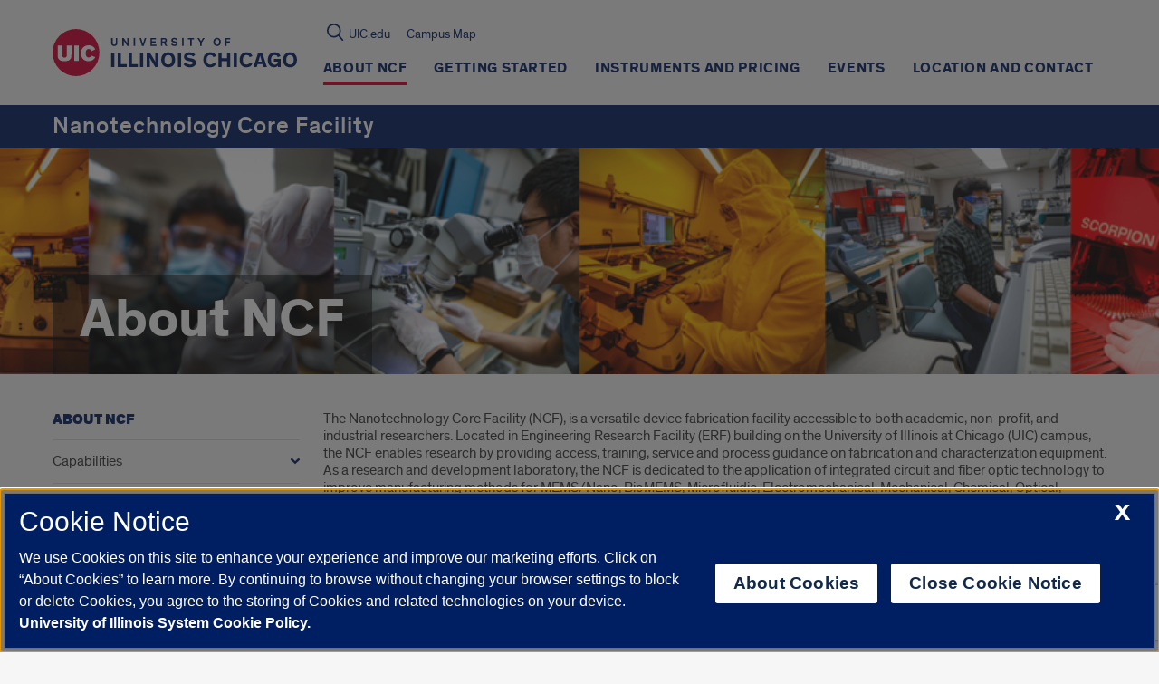

--- FILE ---
content_type: text/html; charset=utf-8
request_url: https://www.google.com/recaptcha/api2/anchor?ar=1&k=6Ld7rNEnAAAAAHR6r0ylgHXH-J-KozxjMzNGVsr4&co=aHR0cHM6Ly9uY2YudWljLmVkdTo0NDM.&hl=en&v=N67nZn4AqZkNcbeMu4prBgzg&size=invisible&anchor-ms=20000&execute-ms=30000&cb=fvvp7u8geble
body_size: 48726
content:
<!DOCTYPE HTML><html dir="ltr" lang="en"><head><meta http-equiv="Content-Type" content="text/html; charset=UTF-8">
<meta http-equiv="X-UA-Compatible" content="IE=edge">
<title>reCAPTCHA</title>
<style type="text/css">
/* cyrillic-ext */
@font-face {
  font-family: 'Roboto';
  font-style: normal;
  font-weight: 400;
  font-stretch: 100%;
  src: url(//fonts.gstatic.com/s/roboto/v48/KFO7CnqEu92Fr1ME7kSn66aGLdTylUAMa3GUBHMdazTgWw.woff2) format('woff2');
  unicode-range: U+0460-052F, U+1C80-1C8A, U+20B4, U+2DE0-2DFF, U+A640-A69F, U+FE2E-FE2F;
}
/* cyrillic */
@font-face {
  font-family: 'Roboto';
  font-style: normal;
  font-weight: 400;
  font-stretch: 100%;
  src: url(//fonts.gstatic.com/s/roboto/v48/KFO7CnqEu92Fr1ME7kSn66aGLdTylUAMa3iUBHMdazTgWw.woff2) format('woff2');
  unicode-range: U+0301, U+0400-045F, U+0490-0491, U+04B0-04B1, U+2116;
}
/* greek-ext */
@font-face {
  font-family: 'Roboto';
  font-style: normal;
  font-weight: 400;
  font-stretch: 100%;
  src: url(//fonts.gstatic.com/s/roboto/v48/KFO7CnqEu92Fr1ME7kSn66aGLdTylUAMa3CUBHMdazTgWw.woff2) format('woff2');
  unicode-range: U+1F00-1FFF;
}
/* greek */
@font-face {
  font-family: 'Roboto';
  font-style: normal;
  font-weight: 400;
  font-stretch: 100%;
  src: url(//fonts.gstatic.com/s/roboto/v48/KFO7CnqEu92Fr1ME7kSn66aGLdTylUAMa3-UBHMdazTgWw.woff2) format('woff2');
  unicode-range: U+0370-0377, U+037A-037F, U+0384-038A, U+038C, U+038E-03A1, U+03A3-03FF;
}
/* math */
@font-face {
  font-family: 'Roboto';
  font-style: normal;
  font-weight: 400;
  font-stretch: 100%;
  src: url(//fonts.gstatic.com/s/roboto/v48/KFO7CnqEu92Fr1ME7kSn66aGLdTylUAMawCUBHMdazTgWw.woff2) format('woff2');
  unicode-range: U+0302-0303, U+0305, U+0307-0308, U+0310, U+0312, U+0315, U+031A, U+0326-0327, U+032C, U+032F-0330, U+0332-0333, U+0338, U+033A, U+0346, U+034D, U+0391-03A1, U+03A3-03A9, U+03B1-03C9, U+03D1, U+03D5-03D6, U+03F0-03F1, U+03F4-03F5, U+2016-2017, U+2034-2038, U+203C, U+2040, U+2043, U+2047, U+2050, U+2057, U+205F, U+2070-2071, U+2074-208E, U+2090-209C, U+20D0-20DC, U+20E1, U+20E5-20EF, U+2100-2112, U+2114-2115, U+2117-2121, U+2123-214F, U+2190, U+2192, U+2194-21AE, U+21B0-21E5, U+21F1-21F2, U+21F4-2211, U+2213-2214, U+2216-22FF, U+2308-230B, U+2310, U+2319, U+231C-2321, U+2336-237A, U+237C, U+2395, U+239B-23B7, U+23D0, U+23DC-23E1, U+2474-2475, U+25AF, U+25B3, U+25B7, U+25BD, U+25C1, U+25CA, U+25CC, U+25FB, U+266D-266F, U+27C0-27FF, U+2900-2AFF, U+2B0E-2B11, U+2B30-2B4C, U+2BFE, U+3030, U+FF5B, U+FF5D, U+1D400-1D7FF, U+1EE00-1EEFF;
}
/* symbols */
@font-face {
  font-family: 'Roboto';
  font-style: normal;
  font-weight: 400;
  font-stretch: 100%;
  src: url(//fonts.gstatic.com/s/roboto/v48/KFO7CnqEu92Fr1ME7kSn66aGLdTylUAMaxKUBHMdazTgWw.woff2) format('woff2');
  unicode-range: U+0001-000C, U+000E-001F, U+007F-009F, U+20DD-20E0, U+20E2-20E4, U+2150-218F, U+2190, U+2192, U+2194-2199, U+21AF, U+21E6-21F0, U+21F3, U+2218-2219, U+2299, U+22C4-22C6, U+2300-243F, U+2440-244A, U+2460-24FF, U+25A0-27BF, U+2800-28FF, U+2921-2922, U+2981, U+29BF, U+29EB, U+2B00-2BFF, U+4DC0-4DFF, U+FFF9-FFFB, U+10140-1018E, U+10190-1019C, U+101A0, U+101D0-101FD, U+102E0-102FB, U+10E60-10E7E, U+1D2C0-1D2D3, U+1D2E0-1D37F, U+1F000-1F0FF, U+1F100-1F1AD, U+1F1E6-1F1FF, U+1F30D-1F30F, U+1F315, U+1F31C, U+1F31E, U+1F320-1F32C, U+1F336, U+1F378, U+1F37D, U+1F382, U+1F393-1F39F, U+1F3A7-1F3A8, U+1F3AC-1F3AF, U+1F3C2, U+1F3C4-1F3C6, U+1F3CA-1F3CE, U+1F3D4-1F3E0, U+1F3ED, U+1F3F1-1F3F3, U+1F3F5-1F3F7, U+1F408, U+1F415, U+1F41F, U+1F426, U+1F43F, U+1F441-1F442, U+1F444, U+1F446-1F449, U+1F44C-1F44E, U+1F453, U+1F46A, U+1F47D, U+1F4A3, U+1F4B0, U+1F4B3, U+1F4B9, U+1F4BB, U+1F4BF, U+1F4C8-1F4CB, U+1F4D6, U+1F4DA, U+1F4DF, U+1F4E3-1F4E6, U+1F4EA-1F4ED, U+1F4F7, U+1F4F9-1F4FB, U+1F4FD-1F4FE, U+1F503, U+1F507-1F50B, U+1F50D, U+1F512-1F513, U+1F53E-1F54A, U+1F54F-1F5FA, U+1F610, U+1F650-1F67F, U+1F687, U+1F68D, U+1F691, U+1F694, U+1F698, U+1F6AD, U+1F6B2, U+1F6B9-1F6BA, U+1F6BC, U+1F6C6-1F6CF, U+1F6D3-1F6D7, U+1F6E0-1F6EA, U+1F6F0-1F6F3, U+1F6F7-1F6FC, U+1F700-1F7FF, U+1F800-1F80B, U+1F810-1F847, U+1F850-1F859, U+1F860-1F887, U+1F890-1F8AD, U+1F8B0-1F8BB, U+1F8C0-1F8C1, U+1F900-1F90B, U+1F93B, U+1F946, U+1F984, U+1F996, U+1F9E9, U+1FA00-1FA6F, U+1FA70-1FA7C, U+1FA80-1FA89, U+1FA8F-1FAC6, U+1FACE-1FADC, U+1FADF-1FAE9, U+1FAF0-1FAF8, U+1FB00-1FBFF;
}
/* vietnamese */
@font-face {
  font-family: 'Roboto';
  font-style: normal;
  font-weight: 400;
  font-stretch: 100%;
  src: url(//fonts.gstatic.com/s/roboto/v48/KFO7CnqEu92Fr1ME7kSn66aGLdTylUAMa3OUBHMdazTgWw.woff2) format('woff2');
  unicode-range: U+0102-0103, U+0110-0111, U+0128-0129, U+0168-0169, U+01A0-01A1, U+01AF-01B0, U+0300-0301, U+0303-0304, U+0308-0309, U+0323, U+0329, U+1EA0-1EF9, U+20AB;
}
/* latin-ext */
@font-face {
  font-family: 'Roboto';
  font-style: normal;
  font-weight: 400;
  font-stretch: 100%;
  src: url(//fonts.gstatic.com/s/roboto/v48/KFO7CnqEu92Fr1ME7kSn66aGLdTylUAMa3KUBHMdazTgWw.woff2) format('woff2');
  unicode-range: U+0100-02BA, U+02BD-02C5, U+02C7-02CC, U+02CE-02D7, U+02DD-02FF, U+0304, U+0308, U+0329, U+1D00-1DBF, U+1E00-1E9F, U+1EF2-1EFF, U+2020, U+20A0-20AB, U+20AD-20C0, U+2113, U+2C60-2C7F, U+A720-A7FF;
}
/* latin */
@font-face {
  font-family: 'Roboto';
  font-style: normal;
  font-weight: 400;
  font-stretch: 100%;
  src: url(//fonts.gstatic.com/s/roboto/v48/KFO7CnqEu92Fr1ME7kSn66aGLdTylUAMa3yUBHMdazQ.woff2) format('woff2');
  unicode-range: U+0000-00FF, U+0131, U+0152-0153, U+02BB-02BC, U+02C6, U+02DA, U+02DC, U+0304, U+0308, U+0329, U+2000-206F, U+20AC, U+2122, U+2191, U+2193, U+2212, U+2215, U+FEFF, U+FFFD;
}
/* cyrillic-ext */
@font-face {
  font-family: 'Roboto';
  font-style: normal;
  font-weight: 500;
  font-stretch: 100%;
  src: url(//fonts.gstatic.com/s/roboto/v48/KFO7CnqEu92Fr1ME7kSn66aGLdTylUAMa3GUBHMdazTgWw.woff2) format('woff2');
  unicode-range: U+0460-052F, U+1C80-1C8A, U+20B4, U+2DE0-2DFF, U+A640-A69F, U+FE2E-FE2F;
}
/* cyrillic */
@font-face {
  font-family: 'Roboto';
  font-style: normal;
  font-weight: 500;
  font-stretch: 100%;
  src: url(//fonts.gstatic.com/s/roboto/v48/KFO7CnqEu92Fr1ME7kSn66aGLdTylUAMa3iUBHMdazTgWw.woff2) format('woff2');
  unicode-range: U+0301, U+0400-045F, U+0490-0491, U+04B0-04B1, U+2116;
}
/* greek-ext */
@font-face {
  font-family: 'Roboto';
  font-style: normal;
  font-weight: 500;
  font-stretch: 100%;
  src: url(//fonts.gstatic.com/s/roboto/v48/KFO7CnqEu92Fr1ME7kSn66aGLdTylUAMa3CUBHMdazTgWw.woff2) format('woff2');
  unicode-range: U+1F00-1FFF;
}
/* greek */
@font-face {
  font-family: 'Roboto';
  font-style: normal;
  font-weight: 500;
  font-stretch: 100%;
  src: url(//fonts.gstatic.com/s/roboto/v48/KFO7CnqEu92Fr1ME7kSn66aGLdTylUAMa3-UBHMdazTgWw.woff2) format('woff2');
  unicode-range: U+0370-0377, U+037A-037F, U+0384-038A, U+038C, U+038E-03A1, U+03A3-03FF;
}
/* math */
@font-face {
  font-family: 'Roboto';
  font-style: normal;
  font-weight: 500;
  font-stretch: 100%;
  src: url(//fonts.gstatic.com/s/roboto/v48/KFO7CnqEu92Fr1ME7kSn66aGLdTylUAMawCUBHMdazTgWw.woff2) format('woff2');
  unicode-range: U+0302-0303, U+0305, U+0307-0308, U+0310, U+0312, U+0315, U+031A, U+0326-0327, U+032C, U+032F-0330, U+0332-0333, U+0338, U+033A, U+0346, U+034D, U+0391-03A1, U+03A3-03A9, U+03B1-03C9, U+03D1, U+03D5-03D6, U+03F0-03F1, U+03F4-03F5, U+2016-2017, U+2034-2038, U+203C, U+2040, U+2043, U+2047, U+2050, U+2057, U+205F, U+2070-2071, U+2074-208E, U+2090-209C, U+20D0-20DC, U+20E1, U+20E5-20EF, U+2100-2112, U+2114-2115, U+2117-2121, U+2123-214F, U+2190, U+2192, U+2194-21AE, U+21B0-21E5, U+21F1-21F2, U+21F4-2211, U+2213-2214, U+2216-22FF, U+2308-230B, U+2310, U+2319, U+231C-2321, U+2336-237A, U+237C, U+2395, U+239B-23B7, U+23D0, U+23DC-23E1, U+2474-2475, U+25AF, U+25B3, U+25B7, U+25BD, U+25C1, U+25CA, U+25CC, U+25FB, U+266D-266F, U+27C0-27FF, U+2900-2AFF, U+2B0E-2B11, U+2B30-2B4C, U+2BFE, U+3030, U+FF5B, U+FF5D, U+1D400-1D7FF, U+1EE00-1EEFF;
}
/* symbols */
@font-face {
  font-family: 'Roboto';
  font-style: normal;
  font-weight: 500;
  font-stretch: 100%;
  src: url(//fonts.gstatic.com/s/roboto/v48/KFO7CnqEu92Fr1ME7kSn66aGLdTylUAMaxKUBHMdazTgWw.woff2) format('woff2');
  unicode-range: U+0001-000C, U+000E-001F, U+007F-009F, U+20DD-20E0, U+20E2-20E4, U+2150-218F, U+2190, U+2192, U+2194-2199, U+21AF, U+21E6-21F0, U+21F3, U+2218-2219, U+2299, U+22C4-22C6, U+2300-243F, U+2440-244A, U+2460-24FF, U+25A0-27BF, U+2800-28FF, U+2921-2922, U+2981, U+29BF, U+29EB, U+2B00-2BFF, U+4DC0-4DFF, U+FFF9-FFFB, U+10140-1018E, U+10190-1019C, U+101A0, U+101D0-101FD, U+102E0-102FB, U+10E60-10E7E, U+1D2C0-1D2D3, U+1D2E0-1D37F, U+1F000-1F0FF, U+1F100-1F1AD, U+1F1E6-1F1FF, U+1F30D-1F30F, U+1F315, U+1F31C, U+1F31E, U+1F320-1F32C, U+1F336, U+1F378, U+1F37D, U+1F382, U+1F393-1F39F, U+1F3A7-1F3A8, U+1F3AC-1F3AF, U+1F3C2, U+1F3C4-1F3C6, U+1F3CA-1F3CE, U+1F3D4-1F3E0, U+1F3ED, U+1F3F1-1F3F3, U+1F3F5-1F3F7, U+1F408, U+1F415, U+1F41F, U+1F426, U+1F43F, U+1F441-1F442, U+1F444, U+1F446-1F449, U+1F44C-1F44E, U+1F453, U+1F46A, U+1F47D, U+1F4A3, U+1F4B0, U+1F4B3, U+1F4B9, U+1F4BB, U+1F4BF, U+1F4C8-1F4CB, U+1F4D6, U+1F4DA, U+1F4DF, U+1F4E3-1F4E6, U+1F4EA-1F4ED, U+1F4F7, U+1F4F9-1F4FB, U+1F4FD-1F4FE, U+1F503, U+1F507-1F50B, U+1F50D, U+1F512-1F513, U+1F53E-1F54A, U+1F54F-1F5FA, U+1F610, U+1F650-1F67F, U+1F687, U+1F68D, U+1F691, U+1F694, U+1F698, U+1F6AD, U+1F6B2, U+1F6B9-1F6BA, U+1F6BC, U+1F6C6-1F6CF, U+1F6D3-1F6D7, U+1F6E0-1F6EA, U+1F6F0-1F6F3, U+1F6F7-1F6FC, U+1F700-1F7FF, U+1F800-1F80B, U+1F810-1F847, U+1F850-1F859, U+1F860-1F887, U+1F890-1F8AD, U+1F8B0-1F8BB, U+1F8C0-1F8C1, U+1F900-1F90B, U+1F93B, U+1F946, U+1F984, U+1F996, U+1F9E9, U+1FA00-1FA6F, U+1FA70-1FA7C, U+1FA80-1FA89, U+1FA8F-1FAC6, U+1FACE-1FADC, U+1FADF-1FAE9, U+1FAF0-1FAF8, U+1FB00-1FBFF;
}
/* vietnamese */
@font-face {
  font-family: 'Roboto';
  font-style: normal;
  font-weight: 500;
  font-stretch: 100%;
  src: url(//fonts.gstatic.com/s/roboto/v48/KFO7CnqEu92Fr1ME7kSn66aGLdTylUAMa3OUBHMdazTgWw.woff2) format('woff2');
  unicode-range: U+0102-0103, U+0110-0111, U+0128-0129, U+0168-0169, U+01A0-01A1, U+01AF-01B0, U+0300-0301, U+0303-0304, U+0308-0309, U+0323, U+0329, U+1EA0-1EF9, U+20AB;
}
/* latin-ext */
@font-face {
  font-family: 'Roboto';
  font-style: normal;
  font-weight: 500;
  font-stretch: 100%;
  src: url(//fonts.gstatic.com/s/roboto/v48/KFO7CnqEu92Fr1ME7kSn66aGLdTylUAMa3KUBHMdazTgWw.woff2) format('woff2');
  unicode-range: U+0100-02BA, U+02BD-02C5, U+02C7-02CC, U+02CE-02D7, U+02DD-02FF, U+0304, U+0308, U+0329, U+1D00-1DBF, U+1E00-1E9F, U+1EF2-1EFF, U+2020, U+20A0-20AB, U+20AD-20C0, U+2113, U+2C60-2C7F, U+A720-A7FF;
}
/* latin */
@font-face {
  font-family: 'Roboto';
  font-style: normal;
  font-weight: 500;
  font-stretch: 100%;
  src: url(//fonts.gstatic.com/s/roboto/v48/KFO7CnqEu92Fr1ME7kSn66aGLdTylUAMa3yUBHMdazQ.woff2) format('woff2');
  unicode-range: U+0000-00FF, U+0131, U+0152-0153, U+02BB-02BC, U+02C6, U+02DA, U+02DC, U+0304, U+0308, U+0329, U+2000-206F, U+20AC, U+2122, U+2191, U+2193, U+2212, U+2215, U+FEFF, U+FFFD;
}
/* cyrillic-ext */
@font-face {
  font-family: 'Roboto';
  font-style: normal;
  font-weight: 900;
  font-stretch: 100%;
  src: url(//fonts.gstatic.com/s/roboto/v48/KFO7CnqEu92Fr1ME7kSn66aGLdTylUAMa3GUBHMdazTgWw.woff2) format('woff2');
  unicode-range: U+0460-052F, U+1C80-1C8A, U+20B4, U+2DE0-2DFF, U+A640-A69F, U+FE2E-FE2F;
}
/* cyrillic */
@font-face {
  font-family: 'Roboto';
  font-style: normal;
  font-weight: 900;
  font-stretch: 100%;
  src: url(//fonts.gstatic.com/s/roboto/v48/KFO7CnqEu92Fr1ME7kSn66aGLdTylUAMa3iUBHMdazTgWw.woff2) format('woff2');
  unicode-range: U+0301, U+0400-045F, U+0490-0491, U+04B0-04B1, U+2116;
}
/* greek-ext */
@font-face {
  font-family: 'Roboto';
  font-style: normal;
  font-weight: 900;
  font-stretch: 100%;
  src: url(//fonts.gstatic.com/s/roboto/v48/KFO7CnqEu92Fr1ME7kSn66aGLdTylUAMa3CUBHMdazTgWw.woff2) format('woff2');
  unicode-range: U+1F00-1FFF;
}
/* greek */
@font-face {
  font-family: 'Roboto';
  font-style: normal;
  font-weight: 900;
  font-stretch: 100%;
  src: url(//fonts.gstatic.com/s/roboto/v48/KFO7CnqEu92Fr1ME7kSn66aGLdTylUAMa3-UBHMdazTgWw.woff2) format('woff2');
  unicode-range: U+0370-0377, U+037A-037F, U+0384-038A, U+038C, U+038E-03A1, U+03A3-03FF;
}
/* math */
@font-face {
  font-family: 'Roboto';
  font-style: normal;
  font-weight: 900;
  font-stretch: 100%;
  src: url(//fonts.gstatic.com/s/roboto/v48/KFO7CnqEu92Fr1ME7kSn66aGLdTylUAMawCUBHMdazTgWw.woff2) format('woff2');
  unicode-range: U+0302-0303, U+0305, U+0307-0308, U+0310, U+0312, U+0315, U+031A, U+0326-0327, U+032C, U+032F-0330, U+0332-0333, U+0338, U+033A, U+0346, U+034D, U+0391-03A1, U+03A3-03A9, U+03B1-03C9, U+03D1, U+03D5-03D6, U+03F0-03F1, U+03F4-03F5, U+2016-2017, U+2034-2038, U+203C, U+2040, U+2043, U+2047, U+2050, U+2057, U+205F, U+2070-2071, U+2074-208E, U+2090-209C, U+20D0-20DC, U+20E1, U+20E5-20EF, U+2100-2112, U+2114-2115, U+2117-2121, U+2123-214F, U+2190, U+2192, U+2194-21AE, U+21B0-21E5, U+21F1-21F2, U+21F4-2211, U+2213-2214, U+2216-22FF, U+2308-230B, U+2310, U+2319, U+231C-2321, U+2336-237A, U+237C, U+2395, U+239B-23B7, U+23D0, U+23DC-23E1, U+2474-2475, U+25AF, U+25B3, U+25B7, U+25BD, U+25C1, U+25CA, U+25CC, U+25FB, U+266D-266F, U+27C0-27FF, U+2900-2AFF, U+2B0E-2B11, U+2B30-2B4C, U+2BFE, U+3030, U+FF5B, U+FF5D, U+1D400-1D7FF, U+1EE00-1EEFF;
}
/* symbols */
@font-face {
  font-family: 'Roboto';
  font-style: normal;
  font-weight: 900;
  font-stretch: 100%;
  src: url(//fonts.gstatic.com/s/roboto/v48/KFO7CnqEu92Fr1ME7kSn66aGLdTylUAMaxKUBHMdazTgWw.woff2) format('woff2');
  unicode-range: U+0001-000C, U+000E-001F, U+007F-009F, U+20DD-20E0, U+20E2-20E4, U+2150-218F, U+2190, U+2192, U+2194-2199, U+21AF, U+21E6-21F0, U+21F3, U+2218-2219, U+2299, U+22C4-22C6, U+2300-243F, U+2440-244A, U+2460-24FF, U+25A0-27BF, U+2800-28FF, U+2921-2922, U+2981, U+29BF, U+29EB, U+2B00-2BFF, U+4DC0-4DFF, U+FFF9-FFFB, U+10140-1018E, U+10190-1019C, U+101A0, U+101D0-101FD, U+102E0-102FB, U+10E60-10E7E, U+1D2C0-1D2D3, U+1D2E0-1D37F, U+1F000-1F0FF, U+1F100-1F1AD, U+1F1E6-1F1FF, U+1F30D-1F30F, U+1F315, U+1F31C, U+1F31E, U+1F320-1F32C, U+1F336, U+1F378, U+1F37D, U+1F382, U+1F393-1F39F, U+1F3A7-1F3A8, U+1F3AC-1F3AF, U+1F3C2, U+1F3C4-1F3C6, U+1F3CA-1F3CE, U+1F3D4-1F3E0, U+1F3ED, U+1F3F1-1F3F3, U+1F3F5-1F3F7, U+1F408, U+1F415, U+1F41F, U+1F426, U+1F43F, U+1F441-1F442, U+1F444, U+1F446-1F449, U+1F44C-1F44E, U+1F453, U+1F46A, U+1F47D, U+1F4A3, U+1F4B0, U+1F4B3, U+1F4B9, U+1F4BB, U+1F4BF, U+1F4C8-1F4CB, U+1F4D6, U+1F4DA, U+1F4DF, U+1F4E3-1F4E6, U+1F4EA-1F4ED, U+1F4F7, U+1F4F9-1F4FB, U+1F4FD-1F4FE, U+1F503, U+1F507-1F50B, U+1F50D, U+1F512-1F513, U+1F53E-1F54A, U+1F54F-1F5FA, U+1F610, U+1F650-1F67F, U+1F687, U+1F68D, U+1F691, U+1F694, U+1F698, U+1F6AD, U+1F6B2, U+1F6B9-1F6BA, U+1F6BC, U+1F6C6-1F6CF, U+1F6D3-1F6D7, U+1F6E0-1F6EA, U+1F6F0-1F6F3, U+1F6F7-1F6FC, U+1F700-1F7FF, U+1F800-1F80B, U+1F810-1F847, U+1F850-1F859, U+1F860-1F887, U+1F890-1F8AD, U+1F8B0-1F8BB, U+1F8C0-1F8C1, U+1F900-1F90B, U+1F93B, U+1F946, U+1F984, U+1F996, U+1F9E9, U+1FA00-1FA6F, U+1FA70-1FA7C, U+1FA80-1FA89, U+1FA8F-1FAC6, U+1FACE-1FADC, U+1FADF-1FAE9, U+1FAF0-1FAF8, U+1FB00-1FBFF;
}
/* vietnamese */
@font-face {
  font-family: 'Roboto';
  font-style: normal;
  font-weight: 900;
  font-stretch: 100%;
  src: url(//fonts.gstatic.com/s/roboto/v48/KFO7CnqEu92Fr1ME7kSn66aGLdTylUAMa3OUBHMdazTgWw.woff2) format('woff2');
  unicode-range: U+0102-0103, U+0110-0111, U+0128-0129, U+0168-0169, U+01A0-01A1, U+01AF-01B0, U+0300-0301, U+0303-0304, U+0308-0309, U+0323, U+0329, U+1EA0-1EF9, U+20AB;
}
/* latin-ext */
@font-face {
  font-family: 'Roboto';
  font-style: normal;
  font-weight: 900;
  font-stretch: 100%;
  src: url(//fonts.gstatic.com/s/roboto/v48/KFO7CnqEu92Fr1ME7kSn66aGLdTylUAMa3KUBHMdazTgWw.woff2) format('woff2');
  unicode-range: U+0100-02BA, U+02BD-02C5, U+02C7-02CC, U+02CE-02D7, U+02DD-02FF, U+0304, U+0308, U+0329, U+1D00-1DBF, U+1E00-1E9F, U+1EF2-1EFF, U+2020, U+20A0-20AB, U+20AD-20C0, U+2113, U+2C60-2C7F, U+A720-A7FF;
}
/* latin */
@font-face {
  font-family: 'Roboto';
  font-style: normal;
  font-weight: 900;
  font-stretch: 100%;
  src: url(//fonts.gstatic.com/s/roboto/v48/KFO7CnqEu92Fr1ME7kSn66aGLdTylUAMa3yUBHMdazQ.woff2) format('woff2');
  unicode-range: U+0000-00FF, U+0131, U+0152-0153, U+02BB-02BC, U+02C6, U+02DA, U+02DC, U+0304, U+0308, U+0329, U+2000-206F, U+20AC, U+2122, U+2191, U+2193, U+2212, U+2215, U+FEFF, U+FFFD;
}

</style>
<link rel="stylesheet" type="text/css" href="https://www.gstatic.com/recaptcha/releases/N67nZn4AqZkNcbeMu4prBgzg/styles__ltr.css">
<script nonce="PTewwHPx-S5r8KGfPXOFPg" type="text/javascript">window['__recaptcha_api'] = 'https://www.google.com/recaptcha/api2/';</script>
<script type="text/javascript" src="https://www.gstatic.com/recaptcha/releases/N67nZn4AqZkNcbeMu4prBgzg/recaptcha__en.js" nonce="PTewwHPx-S5r8KGfPXOFPg">
      
    </script></head>
<body><div id="rc-anchor-alert" class="rc-anchor-alert"></div>
<input type="hidden" id="recaptcha-token" value="[base64]">
<script type="text/javascript" nonce="PTewwHPx-S5r8KGfPXOFPg">
      recaptcha.anchor.Main.init("[\x22ainput\x22,[\x22bgdata\x22,\x22\x22,\[base64]/[base64]/[base64]/ZyhXLGgpOnEoW04sMjEsbF0sVywwKSxoKSxmYWxzZSxmYWxzZSl9Y2F0Y2goayl7RygzNTgsVyk/[base64]/[base64]/[base64]/[base64]/[base64]/[base64]/[base64]/bmV3IEJbT10oRFswXSk6dz09Mj9uZXcgQltPXShEWzBdLERbMV0pOnc9PTM/bmV3IEJbT10oRFswXSxEWzFdLERbMl0pOnc9PTQ/[base64]/[base64]/[base64]/[base64]/[base64]\\u003d\x22,\[base64]\\u003d\x22,\[base64]/DpS/DumE/wobDmEdyw5tSwpnCinvDniF9FWjDhcOwWG7DrXcdw43DkSzCmcOTW8K9LQpzw5rDgkLCnF9AwrfCnsO/NsODBsO3wpbDr8OWUlFNFnjCt8OnPB/Dq8KRKMKUS8KaaAnCuFBKwqbDgC/CpkrDojQ+wqfDk8KUwrTDll5YYMO2w6wvICgfwottw4g0D8ONw703woM3FG9xwrdHesKQw6DDnMODw6YjKMOKw7vDhMOkwqotKSvCs8KrdcKhcj/[base64]/Cu310OH7CucKUekByw6LCpMKdeFFgaMKFUGHDpcKYXGvDl8Knw6x1FU1HHsOyF8KNHClpL1bDoVTCgioow6/DkMKBwpR8Sw7CjkZCGsKsw77CrzzCkFLCmsKJU8KGwqoRO8K5J3xow5h/DsOKKQNqwpXDhXQ+WVxGw7/Dnlw+wowEw7MAdGUmTsKvw59Zw51iWcKtw4YRPsKDHMKzDS7DsMOSbTdSw6nCj8OjYA8xIyzDucOnw7R7BRIBw4oeworDgMK/e8OZw7Urw4XDqknDl8KnwqbDt8OhVMO+ZMOjw4zDv8KjVsK1VcKSwrTDjA/[base64]/[base64]/w5MDJsO1wpMURRfDo34BRy4IeMKzwo3CnRE7eXIpwobCk8KFaMOSwq7DjVvDskPDu8KVwpIsbw11w5U4CsKiOcO3w5HDq2AzX8OpwpNiccOKwoTDjDPDrVjCq1QeQ8O3w6kzwpkCwrN8Rm/CgsOYYFEXOcK0fkcqwoAjGm7Cv8K2w64YUMKUwqdjwrPDscKAw7ABw5XCkRLCoMOZwoQFw6LDusKJwrZpwp86dsK7YsKqPjQIwrvDu8OIwqfDng/DtkM0wpLDhj4YL8ObGGM6w5EAwpdEEgrDvFBUw7Z/w6PCi8KPwpPCpHZyDsKPw7HCv8OeKsOhMMKow7EXwr7CkcOFacOUPcOeasKYLBPCtBlMw47DvMKuwqTDuwHCmcOYw4NJFVTDiGpyw71ROEDCoQzDpcO/[base64]/[base64]/aMKmacOTLsOQQnlrP17DmRvCusO2YsO8IMOsw6/[base64]/Cs8OZw4UnNcKOO0J0Ex9yKsOKKcKyacOeBWXCpxnDjsOaw49+azbDj8OPw7XDuCNeVcOgwqphw7Yaw5E5w6HDjnQpQR3Duk/DrMOaY8OXwoRqwqTDrsO3w5bDt8OyEVtAFHTDl3QIwr/[base64]/[base64]/CqBxgNU4PNMKcdMKBY2JCw7zCt1tDw7LCow9ZJ8KKVSDDpsOfwqIqwq1+wo4Bw43CmsKqwqPDuVXCnU9/wq99ZsOLCUTDvcO4YcKoITLDjiUNw6nCjUzCnMO8w6jCgl1ZXCrCmsKrw6ZDV8KUwoVjwpbDsBrDvhURw4g1w6ggwonDqnQhw7BVFMOTdi9uCS7DgsK0OSbCmsOiw6NmwrEjwq7CsMOQw6hoasKOw6Y4dBnDgcKaw5Afwrskb8O2wplmPcKBw4/Dn3vCiGjDtsOKwpFTJCoAw7olV8KATiIYw4AxTcK1wq7Csz9taMKxHcKsJsKkF8OEESDDi2rClcKtZ8O+H0Jmw7t2IS3DkMKXwr4qYsKuPMK4w4nDnwPCvxfDuwVDEcKnOcKOw57DmnDCgiJkdDnDvR8bw6FDw5tKw4TCjE7DtsOtLmfDlsO/w6tsRMK1wo7DmETCu8KMwpkXw4R4e8KnJsOQFcOgZsOzNMO/c27CmmzCmMK/w4/[base64]/CmDbDi050wrHDtjgWITXCrkZJVjUIw6TDq8KTw4Rxw6nCq8OiUMOdFsKmFsKGJEZ5wp/CgmbDnhzCpyHChBzCj8KFDMO0RH8jC2NmFsO8wpAcw7JFAMKCw7bDhzEBBzRVw7vChTJXJ2DClgYAwoPCmDIvFMKhScK3wpDDhU1Swrgyw5LChcKhwoPCvgomwoFOw7c/wpnDvjpbw5QAWCsXwrMQK8OJw6HDiQcjw6V4BMOYwpDCoMOHwpHCp2pabXwFODnCmcKhVyXDrjlOJsOkP8OUwpVqwoPDpcO2H01xScKfe8KURMOvw6oVwrDDv8OVMcK3M8O2wo1vXWZpw5s6wpx1ejpVAV/CssKQX0/Dk8KjwpjCsg/[base64]/CjsOXwq9WK8OsH3vDrErDnl4OwoJKc8KocjZtw7FYw4fDnsOyw4J6WEsEw7Edb1vDmcKcdzAzZnhvbFB8bxJNwqdowqLDvBMVw6w9w4M8woMvw6VVw60iwrwow7/DmAzCozVjw5jDqUFDIh46YCc2woNybEErfzTCssKMwr7Ckn/[base64]/Dr8OdwqvCkHEewqRGwp/CgDrDt8KgRFptw79Sw61TITrDlcOzeQ7DkWgQw4UDwq0SX8O8FB8uw4rCtsK6L8Ktw5New5xdLDxHdGnDtFsrWcK1OgrChcO5fsKhClANN8KfFsKAw7/[base64]/ScOeAsOGBkzDpcKPGyxKw78CFMK6N8K0NFxOJ8OHw7TCkVJ9wpp6wr/CqnPDoiXCkzZVbVLCmsKRwqfCucKFNWfChsONEhc3GFQdw7nCs8KWZMK0JhrCisOPBSFLeCQHw6o5UMOTwoXDm8O/w5h+W8ONY2Uow43DnBV/[base64]/Cui3Di8OFwp3Dt31xw4/[base64]/CkiHDmsOnwpvCjh/DlnJVw6tlDcOgWcOBw6fDpiPCvB/DuAjDkxFyNlgOwrQowoLCmwYQX8OULMOVw6V3f3EuwrsDMlbDvzDCv8O5w5rDksKNwoYhwqNTw5J1XsOGwpApwoLDrsKhwoUFwrHCncK1RMK9U8OhGcKuFhg/w7Y3w7tgIcOxw5okZCnDqcKXEcOJbyfChcOCwq7ClQLDt8K2w6gKwqk7wp4xwobCszIiEcKmaxlzAMK4w6RrHh0nw4TCrjnCshBPw5LDmW3Ds3bCtG9Aw75/wozDhWIFMGTCinTCvsK3w7RRw7JrGcOpw7vDt2LDo8OxwoRGw7HDo8K9w7fCkyzDo8O2wqI0csK3dD3ClcKUwpphYD5Rw5oLEMOCwpzCvyHDsMOCw47DjQ/CosObKHHDh0XCkgTCmBZGFcKRaMKRYcOQU8KEw5BbTMKsfH5uwoINLsKBw5vDkioDBXlgdFdiw6fDmMKqw7ASd8OwGDsIbhBQccK2LXl3BBl7LyRQwpQwbcOrw4cxwrvCqcOxw7l5eQ5IPMKow6RiwqTDr8Owc8KhRcK/wpXDl8KbOVZfwqnCtcKMeMK/ZcKDwpvCoMOow7wzcU02XMOYezMtOVYvwrjCksKlTRZaF1YUEsKrwq1fw4ozw7MYwp0Kw6rCmU4IC8OjwqAhCsO/wr3DqicZw6PDg1LCn8KNQUTCn8OwVw1Dw4wrw7Uhw6hERsOuZMObOALCpMO7F8K4ZwAjUMOQwq4Sw6JVNsOhZmE0wprCkk4aB8KxNFPDv2TDm8Kuw67CuFJFfMK7H8O9JhPDtMO9MijCtMOCX3bClsKqRn3Dk8K7JQDCjDDDmBjDu0/DnWjCsAYvwqLCusOyRcKkw58Ewrt6w5zCjMOeFGd5ASh/wr/[base64]/CtDoWw47CgBomwprClX7Cn1ESw57CiMOVwpxOfQ/DssOKw6UjHcOXRsK+w6lSMMOAMhJ/[base64]/[base64]/CqmcUIMKawohbIsOvwopEwovDrU7DuGMpwpLDscKIw4/CgMO+V8OUwrbDscK+wrJXcsK4bSxzw4zClsKUwojCr3QFJCAhBsKVKD3ClsKjUgnDq8KYw5fDv8KEw6rCpcO4WcOQw73Co8Ovc8KUA8KFwqsLUU7Cj2kSc8KIw7PDmcOsdMOHVcOYwr0/Dh/CnhjDgxZFAQ59Xipre3MAwrcVw58MwqXCrMKTdMKDw77Dk3VAPksKc8KWSyLDj8Kxw4TDpcKla1PCl8OpIlrDmcKEDFbDpj4uwqrCoXd6wpbDgzRPCDzDqcOZVl8pbjV8wp3DoEBsIjAWw4RTEMO/wqMJEcKPw5wYw6cIfsOBwqrDmV0awr/DhE/Cg8OiUF3Do8KlVsOUR8K7wqjDu8KSJEAgw5nDjCRqHMKVwp4SbDfDqykCw41hBWNAw5jCgGhWwoPDgMOYTcKBwojCmibDiSI4wprDoBptfx54H1HDlTx/V8O/[base64]/[base64]/[base64]/wrfCpHF5wqdvaCRFwq82w4Vdw5XCkMKZQcKLWCs5w4k7DsO5wpPCm8OhWFvCtHwzw6czw5zDj8OgH23DhMOUfFvCqsKKwq/CqcOFw5zDr8KHdMOoD17ClcK9NcKhwoIWWxrCk8OAwo4mQ8KYw57ChgAJHMK9YcKiwozDscKOVSDDsMKyDMO9wrLDsk7CpETDgsOcL109wo/Dl8KMbiskwpxJwoEATcOhw7Nub8K/[base64]/PgrDucKyCMOOwocjKBIAE8OOw5N4eMKuwo3CoR3DpcK7bDHDvm7Di8KpCcK/w5jDosKNw6UBw5cjw5Qtw5AtwpPDn3Fqw7fDn8OXTXRUw4wLwps7w74nw65eIMKOwpnDogFgBcKfAMOOw47DjsK3Dw3Cp3PCp8OvMMK6UknCksOawpbDi8O+QkHDtFpKwowyw43CgQVTwooqGw/DiMKHCcOuwobCg2Uow7slfhfCoBDCljUfBMOCJT7DqBnDhRTDj8KlSsO7ah3DscOaWwUHcMKFV1TCs8KKasK+dsO8wollcCXDoMKfHcOAN8OAwq7Du8KuwrXDtWHCt08ZFMOBSE/DncKCwoIkwo/Ch8KeworCpSAew4EDw7vCkxnDoDlSRCFgKMKNw5/Dl8O9L8K3SMOOV8OoQCpzZTpMXMK4wptkHxXDkcK8wrXDpHglw63Dsg5jAsKZbXbDusKlw4nDj8OCVjBjDcKVcHrCrlAMw4LCmcORIMOQw5PDnCTCuxXCvWbDkwPChsKmw7zDusK7w74GwojDsmXClMKTGwZxw50AwqLDvMOww7/ClMOcwpM5w4PDscKmClPCvW/DiXJ4FsOrV8O9BH5WPBfDn1sgw6ptwprDtkhQwrYww45vXivDssKHwqnDssOiaMOgPsO6cWfDrnzChGvCqMKNblTCjcKHHR8FwoTCm0zCu8KqwpHDpBPCkWYNwo1ccsOoRXsaw50LEyXCnMKhw49/w7hpeQnDmWRgw5YMwrrDqy/DnMO2w4MCdDLDgnzChcKYFsKFw5hUw79fF8O8w7XCjg/DoTTDl8O6XMOfVFjDkDQoAMO1ZFNFw67DqcOaDR7CrsKbw4FGHxzDgcKrw5bDvcOWw7xMNFTCmSfCrMKLAi99OMOTBcOkw6/CkcKtXH95woMhw6LCuMOPU8KSf8K8w6gOfBjDlUwObMO9w6N/w4/[base64]/Cn8OKF1DDpi3DpMKkRSvDqMKncsOqw6TDqGXDsMOcw5bCkTRtw4otw7PCocO2wpPClDZ3fmXCi0DDqcKHecKSGBoeIgoEL8Kpwo1lw6bCviALwpRNwrxgGnJXw4I9BQfClEDDoT5kw6p3w77Dt8O4fcKDIlkRwprCqMKXBgIkw7s/w7IvJGfDrcOcwoYPY8OYw5rDqzIDasOgwozDphZIwqpSVsKcfGTDkXrCp8ODwoUAw5fCsMKMwp3Ck8KEKn7DosKYwpk9FsO9wpDDqVJ1w4ANHxl/wop8w5nCn8Koah5lwpVEwq7CnsOHA8OYw7pEw6EaW8KLwogowrvDjD9Sez1nwr1kw5/[base64]/DgyHDl8Kzw5zCigbCq8O+MwrCksKvHcKuFsK8w7nCpFfCjMOMw4XDrFvDr8ONwprDr8O7w5MQw6wLfMKuFwHCvMKzwqbCo1rDpMOZw4nDtAsmHsOYwq/DmwHCiyPCkcKYChTDl0XCkcKKWFnCoAc7AMOcwqLDvSYJLwPCkcKCw5UGcGhvwp/DrwfCkVlPUQZNw5PCo1o7QE0eNzTChwNuw4bDrg/CmQzDpsKWwr7DrE1gwoRiZMOWw47DncOvw5DDqW9Swqptw6vCnMOBL2Y5w5PDuMKqwoLCnxvCvcOYIjFlwqJ8fwAow4nChjM5w7hUw7BVRsKdXUk/wpB2N8OYw6gnMcKswpLDmcKHwpZQw7DCgsOMWMK0w5vDpMOAF8KcV8K2w7AgwpvDmRNgOXLDmzkjGjLDlMKywo/DtMOlw5vCh8OhwqPDvGJew5HCmMKSw53DumJLJcOQUA4kZWrDqR7DiGnClcKTZ8KmYyETU8OYw59sDcOTJsOqwrNNJsKVwpvDmMK0wqYuX00jZC4vwpTDkxdZNsKuR37CksOufFDDkA/CmsOhw7s6wqfDucOlwq0gQcKFw6k0wq3CtXnCmMO6woQTVMOOYhvDtcOARBpSwpZKX07Dh8KUw7bDsMKIwqgCf8KLPTwgw4YOwrA1w5/DjGADbsOVw7rDgcOMwrzCs8KuwonDmiETwpPCjMOCw793CsK6wq4lw5HDtHPCisK8wojCs0Axw7IfwrjCvQjDqMKUwqd5WMO+wpbDkMOYWF/CpCRHwo/CmmFrdcOCwo0fRkfDksKQWXjCr8OzVsKRJ8OXHcKyP3rCisONwrnCvMOlw7HCnihnw45ow4h3woYZbcKVwqN5YG/Dl8OASnPCjCUNHzQGFQLDh8Kyw6fClcKnwr7CjF7Chg5JOGzCnUhlTsKlw6LDqMKewpjDscOQWsKtHibCgsKOw6oswpV/BsObCcOBV8Klw6RNXwAScMKHW8Oxw7bCgWhGBCjDucOEIyNtWsKNIcObFCpICMKZwrhzw7pPNmfCkHALwp7DuzYAVjQew4rDucKKwpVOJFHDo8OSwoUUfDIKw4omw4prJcK/ZQLCv8OZwonCuxojFMOuwqI/wqkNcsOIEcODwrVnCF0YGcKMwrPCuDPCmz04woNfw5LCjcK0w41NAWTChW1Iw6wFwprDs8KleHsxwrHCgkwWBA0gwoLDnMKkS8O/w4zDrsKxwrXDmcKbwogVwq1ZHwlZS8OQwqvCogAvw6TCt8K7a8OGwpnDoMOVw5zCscOTwoPDgsO2wq7CnzvCj3TCscK0w5xJasO/woh2HXvDnS0yOA/CpsOGXMKJQcO5w5fDoQhpTsKaF3HDvMKSX8OMwqxowph/wpJmesKtwplTasOhAWhPwollwqbDji/DqhxtK3HDjG3DizsQw647wp3DlEhPwqzCmMKuwr8iVEbDjlfCsMOMNWrCicOowog1bMOYwrrDrmMlw7cpw6TDkMOPw6Ndw45xHkfDiBchw5chwpnDl8ObN2TCiHEQImzCjcOWwrMAw5PCnQDDvMOJw73CksKGKQIqwq9YwqAnEcO6fsK3w4/[base64]/I03DnClLRcKhC8KOwpXClCU1eS/DkcK7w7PDicKowrMbJwbCmTbCgEQZOFd5w5hdGMO1w47DkcKSwqrCp8Omw7jCn8K6M8KTw4wUDcKiJw81RUTDpcOhwoIhwqFCwohyacOmwqLCjAdgwpZ5QE93w6tXwrkWHsKBV8OAw57CkMOiw7JRw5LCrcO8wqnCrMObZx/[base64]/H3PCsy/CkFLCk05eayvDnRNrcD00wpE6w7YWbC7Dh8OEw5XDssOkOkp2wp5YAcOzw5Ipw4gDccKww6PDmRQyw7sQw7PDvCMww4lLwqLCsivDq3XDrcOIw6rDhsK/c8OZwo3Dlm4OwrY6wo9FwohMI8O1w4BAEQpOVCXDl2DDqsOrw4LDnkHDs8KvMHfDr8K/woDDlcOSw7rCkMOEwqUBwpJJwoZVXGdZw6k0woMIwo/DtTTCjVxNPgtIwpvDjG18w6nDvcOawozDuwU3MsK5w5Yrw5zCosO3bMOjNA/CsgfCu3TDqxIpw5pjwr/DiiFcT8OQdMK5WsKdw6NzE3lVPTPDhMOhT0YiwoLCgwXCo0TCs8O2esKww7Rywo5WwpMqw57CkADCgQZrRSEyRGDCphfDoy/[base64]/Dl8KQW2VrZsONw5llwoTCsEp8fMKKwqZIYxzCmiw5PEccWx/CisKnw7LCmyDCtcKxw4RCw54gw7xzD8OowrIsw5g8w6nDil1hBsKvw7k4w7Q5wrrCjlM8EVrCjcO3cw8bwo/CncOowq3DiXnDjcKub1MiMFAkw7wiwoTCuxLCknA/w6tHf0nCrcKhQsOpe8Kawp7DqMKqwoPCnyHCgGANw5vDi8KXwrlfVsK1LXjCpsOySFLDmW9Vw6h6wrc3LyHCkFtfw7rCksKawq9sw78Ow6HCgW1pY8KuwoZ/wo1aw7RjUwbCq27DjAt4w77CrsKMw6zCi38swqM2BEHDrEjClsKsJMKvwpbDpm/[base64]/[base64]/CjF3CnsO8w75dUABAAUTDjllDYDHDlR/DqSZuWcK5wqfDnkLCgQZEFMONw55vU8KIIjvDr8KhwqlVcsO7DhHCh8ODwovDusOOwqTClwTCpFM4TBwvw4XDtcO8J8KwbFd4PsOlw61dw5PCsMORwqXDocKfwp/[base64]/ZsOAwqHDj3vDjMKUah7CjzbCoHN5cMODw4cjw5PCvcKFw4ZEwrpZw6k+CkU8LH1TA1fCvsOmNcK6cBYVIMORwqI5XMOTwod9acKTXzlGwpJtJsOKwpTCuMOTchN1wrZUw7TCnzfCt8KqwoZCESbCgMKiw6zCqzVlL8KKwrLDsmrDk8Kcw70gw4tZPk/[base64]/Cg8OhwqBFw51FfwJhHC9PecK4wr84RU0wwpBeYcKDwrLDlMOpbDfDgcKZw691ISbClDYwwrY/wqsdNcK7wrvCiAs4f8OXw4cDwrbDrRfCssOkSsKjFcOqXlfDtxPDv8Okw5jCrEk1Z8Otwp/[base64]/[base64]/[base64]/[base64]/eizCpMOMbC9nwrEdwqItw5x+w6rCsUo5w6HCmT3DnsO/fEPCsAs7wo3CpwcKOFzCqBsvdcOJZkPCjXwqworDu8KkwoVCXVnClwIoPMK6NcOywovDmzrCh17DicO+RcKTw4jDhcOTw7F7FS3DncKIY8K9w4BxKsOZw5UewrjCp8KkOsKdw7kkw7M3T8OadmjCg8OAwpBrw7zDusKpw6vDu8OZDE/DpsKjPzHCnQ/DtFPCoMKwwqgceMOSC0MeFFREfUhuw7jDoAlbw47CsGTDgcOEwq0kwo/[base64]/Cs8KTU8O6w57DkC15w44Mw6IxwpRgw4pBw5k5wrgKwrPCrSjCjD7CqgHCg1prwpJ+X8KrwpdkNz4dHysJw71IwoAkwoLCnmJBasK5UsK0fMOYw7rDq0diFcO+wo/Do8K4wo7Ct8KNw5bCvV1hwpgYNijDisOIw7BcVsKST0Q2wqMZR8OoworCvmUIwq3CuGTDn8KHwq48PgjDq8Kwwoo7QhPDtMOEH8OKTsOkw5Y7w7YgdijCgsO+ZMOvEMOQHljCsXsWw5DCmsOgMX3DtmzChAcYwqjCmnZFB8O7P8ONwpjCn1svwpvDlk/DqCLChXvDr2zCkx3DrcK1wp0ld8KUdnnDmTrCncODRsKXcFfDpVjCgibDtDLCrsOLOgVFwrZew73DgcKmw7HDp03CtMO5w4PCocOVVQ/CtQLDj8OsHMK6XcKIcsK2Y8KRw47DncOZwohafV/DrAjCr8OFVcK1wqfCvcOwLVo7AcOkw41uSC4dwqlkHUHCpsOiJMKRwphIUMKhw6Yjw6bDk8KRw5HDpMOSwrjClsOQRF/CvDIiwqjDijrCtmfDnsOmBsOWw7xVL8Krw4NXTMOGwo5RX2UCw7BqwqnCg8KEw4PDrsOHZjIqFMOBw73CsyDCu8OYXcKlwpLDjsOiw7/[base64]/woLClMK/BWzDox3Dj8OXw5IqwrN5woE1w6Yxw79lwpfDo8O6f8KuMMOzbEYCwo3DjsK7w4HCo8OpwpBSw5/CpcOVZhcOLsK2CcOGPUknwqrDusOsN8O1UjIVw43Ch33CpSxyGcKyERlLwpvDh8KvwrDDghV5wqFawoTCrWTDmhLCp8O/w5rCixxgScKYwozCrVPChCI3wrwnwrvDjsK7BBNsw4Mfwo3Dk8Oew5NsBXLDg8OvKcOLDcKNJ0oUUyI6BMOvw5ccTi/ClMKyB8KrfsKtwrjCvMO8woJIHMKIIMKbO2psdcKeUsKHRsKHw6gWGcOowqLDocOnUFXDl1PDisKhE8KHwq4Ew63DisOewr/CosKSIT/DpMO6ISDDgsK0w7DCm8KfZULCkcKpNcKNw6wvwqrCs8KVYyLChl1WZMOIwoDChQ7Cn0ZGTELDgsKPdlnCnCfCuMOPAXQnST/[base64]/[base64]/DssKBwoA/wpISQ2Uiwo4GLE1qcsKFwrnDsCzCucO6IMO8woxfwoTDpwEAwpfDhcKPwoBsNcOLT8KPwphvw4LDocK8H8OmDiYBw6YFwr7CtcOSMMO4wrfCh8KQwovCpi4sI8Kew6A6VjhlwovCrQ/DtTDCvMOkTWjCqnzDjsKQCzlbeCEAWMKqw7BiwrdUPxbDmUZSw5bCrgZ1wrTDvBXDrsOMdy5qwqgtcFgWw4NwasKlbMKzw5dtKsOsNT/CvFxXbxnDjcOUUsKQXnBMVwLDgsKMaHjCjyHCrVHDsTslwqTDu8OHQsOew6jCm8Oxw5nDlmYww7nCjHXDpRTCjV5fwoF9wqjCv8KHwrPDtcO2PMKuw6bDrcOawrLDuAFmQz/CjsKrYsOgwpB6Qlhpwq1MEBTDs8OHw7PDvcOjNkfClSfDnGDCgMOfwoIGUAPDt8Onw5J1w7jDo0ECLsKPw6M2CQXDil5kwrPCt8OBFsORbsKlw61CRsK1w4/CtMOiw55GRMKpw6LDpwheE8KPwpHClHDCpsOTZHVWJMOvBsKmwohXDMK2w5klV1RhwqgLwrF4w7LCsV7CqsKBa1wOwrA3w58pwpcZw4F7NsK5SsKjFsOiwo0jw58AwrnDokNCwo12w6/CvArCqgMvdT1xw4NJEMKKwoPCu8OnwpvDu8K7w6wcwr9tw45Tw6ocw47CgnjDgcKLDsKSaWwlW8O2wohJbcONACQFT8OibinCiz9OwotOT8OnCGvCoG3CjsKxB8Klw4/DiHrDkg3DvANBGMOaw6TCoxZ2aF3Dj8KvE8Kpw4MYw6ljw5nCvcKTVFgZDHtWFcKTfsOyGsOzVcOedjNtLmJ3w5YnMsOZZcKVQcKjwozDt8O5wqIZwqXDoEslw448wobCi8KmSMKyHmMywpzCtzgMYFFuSyAdw61tRMOpw6/DmRnDvHXCgVliDcOGP8KDw43CiMK3fj7Dt8KVQFnDqMOSAMKNE30TB8KNw5PDp8KVwr/DvSPCrsOxTsKCw4LCqsOqecOdIcKAw5N8K2gwwp/CknjCj8OlUxXCjgvCk3Fsw4PDqjMSHcKEwpfCj2TCowxHw4ofwrLCgWrCuB/DqGnDrcKXK8Osw4FVacOPAkrDpsOyw7nDr3omB8OLwojDi0TClyIENcKKMkLDjsKIVxvCrjzDpMOgEcO9wpl9NAvCjhDCmB9Uw4zDt3vDmMOnwqITCjN/WF1JKR0FDsOPw70cVVjDocOaw5PDucOtw63Dp2bDosKiw7DDrcObw6o9YXDDomIHw5HCj8OZDcOhwqXDrz/CnEQQw5wUw4Q3RsOLwrLCt8OwYyRpAhzDjSVSwrXCosK9w4NhY2XDql4Bw71wRcOEwqLCsUclw49wdsOdwpQAwroqbiNTwqsULhgJVzPCjsOtw5E2w5bCs1FlH8KBdMKbwr8VNh/CmyBcw7QxAsOuwr5KKlLDhMOHw5sGa3YTwpvDgk4fJVcrwpxAccKJW8OqNFRGRsOBDxrDrkvCuAEgFC5xdcOAwqHCmxZpwrsVJhV3wqthfhzCpBvCu8OfNVhbcsOuAMOCwoIkwqfCnsKudkR/[base64]/wo8KV187wpXDvHolbsKgfcK/bMOqw7srXz7Cm25dH3t/wpjCiMO0w5BKS8K3DhFCLiIJfcKffBUwNMOUb8O0CFs6XMKpw7LDv8O6wprCt8KNaQrDjMKUwoHDnRpMw7F/wqTDkRXDhlTCksOswo/ChAkFGUJ7wpVIAh/DoDPCvnFnY3wzEMKSXMOhwpPDrXMFbArCi8KNwpvDj3fDtMOEw4rClTsZw45XQ8OgMi1odMOuIcO0w4LCoy/CunljD0nCnsKKGkcEXFNUwpLDn8OLPMKTw4Ygw7dWA3tpI8KAeMKBwrHCo8KtDsOWwqoywpXCpDHDh8O7wovDukYTwqQCw4DDssKaE0A1AcOqBMKoUsOfwrF6wqwcNS/Cg1J7YcO2wpgTwobCtBvCiVTCqgPCnsOzw5TCicOmeUwvW8OSwrPDjMODw6rDuMOiEEbDjWTDj8KhJcKaw71fw6LChsONwpx2w5Z/QSsxw63CmsOyJ8Oow4cbwrzCk1XDlBPCvMK9wrLDusOaSMOBwowKw6zDqMONw5VQw4LDoDDDgUvDqmhOw7fDnUzCrmAxZ8KsQ8Knw5lSw4nDgMOxT8KjKGZzdsO5w6LDncOJw6vDncKEw7vClMO1IsKmTzDCjlTDuMOCwrLCocOew4/ChsKUK8OQwp4uTEVCNnjDisOcNMODwpwuwqUCw7XDv8ONw6IywqHCmsK5WsOgwoNNw4QDSMONFwTCtWnCmH5Lw4/DusK5HHnCqlAOKXPCmMKXMMKPwrFZw7fDusO1eRlYOsKaIG1pFcOHXXfCoQdlwpzDsExGwrTCikvCqjADwqIkwqXDoMKnwqjClBEFasO1QMORSSVGUBnDoRLDjsKPw4PDvmJRw5zCkMK0G8KGasORU8Kyw6rCh3jDrMKZw4crwpxBwq/CnB3CuxUSHcOEw6nCn8Krw5YlaMKjw7vCr8OMJkjDtDXDpQrDp303bWHDn8ONwqF/Al7CmmVYNF0swqBow6/Cmid7csOGw490YcKedTkjw5g9TMKOw78iw6tVFkhrYMOQw6B4VEDDkMK8KsKYw4EGGMOFwqsjc2bDp0HCjBPCtDrDjDVxw600WMOmwpggwpwkal/CisKLB8KJwr/DtFnDlQ1zw4/[base64]/CkEhKfsOFwpXDtw5IwrTDtgTCpSLCqcKpZcKCP0zCjMOWw47DoWDDrwYqwp9AwqPDgMK2CcKJBsOWdMOawrFfw6g2woA4wqoTw43DkknDjsK8wqvDr8K4w6vDn8O3w6BTJSrCumZTw6gvOMOYwq5lYcO7ZmB7wrcNwrwuwqfDmWDDhQrDmVXDtWsUADFyNsK/Zh7ChcO8wqt9K8OODcONw4PDjn/CmsOZUcO+w54TwpMjHQxfw4hKwrERNMO5e8ObRUp6w5/DncOVwo3CtsOKDsO4wqbDqcOkR8KXGGbDlhLDlgTCiHvDtsOswobDicKPw4fCiDlxEioNXMKtw6jCpiUKwosKQyPDoCfDl8KjwqPDijLDl13Ds8Kmw7PDm8KNw7PDuDwoe8OmS8KeMR3DuiDDmk/DpsOadh/Ckx1twokOw5bCmMKcV0hawrljw7PCnGvCmU3DpjHCu8O8fxjDsFw4NRgiw5A0woHChcOxfk1Bw6IgNE44PA4zPSrDg8KDwrHDtAvDiVhGMFVtw7bDsU3DkzPCgMKfKX7DtcKlQUTCvMK8FG4eSxRxBXhMKk7Dsx1Pwqtnwo02DMOvAMKlw5fDuSxEEMO+ZkLDrMK/[base64]/[base64]/DlE3DrBJrw4LCg2QZVjnClcO8LwQRw7N/HynDuMO1w5XDqW3DisOdwrQnw7bCt8OuGsK4wrosw53DjMKXHsKTVcOcw7XDtzHDk8OCU8Kjwo9Ww7YHdsOMw5INwqcyw6PDrhfCsE7Dsh9GSsKNQsKsBMK/[base64]/wodMwpvDuU06wrjCjgIqDcKZZsKIcEzCmFXDucK9OcKDw6rDq8O2KcO7U8K5cQt/[base64]/Dl8KSwrc1QyPDr8KYN8OpVcO6w67Dl8O/NX/DixJ2H8KTWcKawpXCgk9zHxgMQMKYHcO/FMKkwp5owrfCsMKELzrCrsK/wotWwpofw5/Cons7w4U3dB0Pw7TCpmERCWsrw5nDnUoxR0vCucOWZwHDosOawqYMw4lpf8OmcBN/YcOUP3R6w4lWwpQww6zDqcOJwochFSdYwrNYF8OKw5vCvlJ4WDgRw6lRJ1zCqsOEwp1Aw7cjw5TCo8Otw5wpwpgewrjCs8OewqLCv1vDkMO4bw1zWABewotfw6ZFU8ORw7zDl1sAID/DmMKIw6VuwrIoZ8Khw6R0e3vCngN0wqYtwp7CmjzDmT8vw5zDoW7CvSTCpsOdw4p+Ox9Gw5FAKsK8UcK/w6jDjmrCrQ3CjxPDkcOpw5vDvcKXfsOLJcKvw6QqwrU4ClxVXsKZM8OJwq5OXFxFbU09YMO2PkkkCxfDnsKMwoUQwosKFhHDlMO+YcO/IMKRw6TDtcK9OQZPw7DClCdXwpVBI8KgfsKrwoLCgF/CjsO1a8KKw7FbCS/CpsOfw4BDw48bw7zCssOLScK7TBFWBsKNw4/CvsOjwoQ3WMOwwrzCsMKHRVxHRMOqw5wbwrglYsOrw40JwpE3X8KWw5wlwpR7UsOpw7w6w5XDhHPDqlDCmsO0w5xGwr3DuR7DuGwqd8K+w7lfwrnCjcK/[base64]/Y8ObAgHDkH0qw6vDhnHDoMK9dG/Dn8OpwpPCrmc/wpbCjMKkUMO5wpPDlU8CDy7Cv8KIw4TChMK1IwlyZxYvdsKpwq7CpMKfw73CnE/DuyvDm8OGw6LDulNwacKZTcODQ1B8RMO9wp0cwpIjTWrDt8OLSzJxG8K7wr3Dgj1hw69jGX4gXhPCmUrCtcKIw4rDhMO7GAbDrMKrwpbDhMK1KwREN0zCjMOGd3/CghoOw6kZw6gCMl3DnMKdw4hqNDB+KMKJwoNPUcK/w5puBVB5KwDDsHUMZ8OSwoVgwqjCoVXCqsO3wql/asKMfWV7D3U6wqjDjMOSBcKpw5fDv2ReR0HCqVEswqkyw6/[base64]/AsKZw5QuwrwPS3U+J8OCwpxnUsOzwopES8Oqw5ghw5bCgz3CnQtfDcKowojCosOjw4bDq8Ozwr3Dn8OBw5rDnMOHw4BrwpVlNMORMcK2wpF7wr/CqiF0dH8fKcKnUhJsPsKVCSHCtghjSQgnwrnDj8OzwqHDqsKkdMK3f8KCYF1Fw4p7w63DnVI6UcKbXUbDpX/Cg8KzCm3CpMKNC8OsfANMMcOWPMKVGiHDnyNFwo4wwqgdGcK/wpXCucOHw5/CrMOxw6xawr1ew4bDnnjCg8O6wrDCtDHChsKzwq8sc8KEBxHCsMKMFcKffcOXwojCtS/Dt8K3bsKUWGMFw7TCqsKTw4w5XcKJw6PCtE3DpcKUJMKvw6Jew4vDtcOkw7PCkxcMw6kNwovCpMOea8O1w5nCpcKwFsOXGw1nwrliwpJGwp/[base64]/ChhPCp8OTfsKvUk3CjBLDjMOsBwPCnxnDvcKrEcKRKlEjTgJOLHvClsOQw6Yiw7MhOCVkwqTDnMK6w6fCsMK7w53Cj3I6DcOyYhzDtAgaw7LCg8O/FMOYwrLDpADDh8KuwqthQMKgwqjDs8OEWhURL8Kkw6/[base64]/Cqy5THGFPD8OyXQPCtcOPwoDChAgRFMO1Zx7CvxbDvMKLO3R5wrVzc1HCv3s/w5vDtg3Dk8KicAnCjMKew6USHsOdBcOdMmzCqmAXwoDDgUTCu8K3w5fCk8KVOkk8w4N5w5RoDsKmFcOiwo3Cm2Vbw43DnzBNwoPDvEXCuWogwpADbcOtYMKYwpkTMD/[base64]/DhMOZZBB5bWzCuMO1w7zCshXDszxJJCnDjMO+YsOUw7V+YsKbw6jDoMKWBcKZR8O9wp0Gw4Nyw7ltworCu3DDlU06YMOSw5snw5NKLFxNw59/woHCusO9w4/DhVs5asKSw63Cn1dhwqzCrcOfT8OZFmXCmy/CiA3CmcKLT0rDjMOyeMOHw7tETD9oZBbDucOzaTDCkGcIOnF8O0rCs03DtsK3WMOfI8KJWVfCoyzCghfDllJdwoALQcOubMOJwq/CnGMaUSbCrcKBaxtxw4Mtwpd5w6tjSHd+w68XKXXDoS/[base64]/AMKkUz3CnsOudsOiwrcZwpjDsDzDixBAMQVNLXbDpcOoMUTDpcKiXsKCBGMUMcKFwrFKfsK/wrROw6XChUDCtMKXVj7ClQDDlAXDt8Kgw5IoecKnwoTCrMOcPcODwo3CisOFwqddw4vDl8O1NCsew5rDli1cWVLCpsONI8KkL1grHcKSE8KmYxoSw6sMOR7Cvw3DklfCr8OcAMOMAMOIw5lMXhNiw5cDTMKzfxN7cW/DmcK1w5wtLjlywr98w6PDhBfDiMKmw4PDvU07MjovSy1Lw4tww61cw7YeW8OzB8OLfsKfWVNCHTLCrDo0fcO1ZTQAwpPDrSVQwrXDhmrCmGjDlcKwwp/Co8KPGMOSTsKXGn7Dtm/DpMOawrPDjsKeE17CgcOfT8K8w5rDsT7Dt8KgEsK0DFFSYAQnJ8OcwrHCuH3CoMOHKsOQw5rChDzDq8O0woknwrMzw6IxGMKOMy7Di8KJw6LCg8Onwqsfw7sEewbCtVcLQ8KNw4/Dq3nDnsOofcO8ZcKhw658w6/DsS3DjVpyE8KwXcOvEVJXMsKdYsK8wrYfLsOfdjjDjcKRw6PDvsKPZ0nDuklfU8KAc1/Dg8ONw4kaw7liPjgIfsK4YcKXw6zCocOTw4fCkcO9wpXCr17Dq8Kgw5xfByDCuFbCo8K1VMOow7/DoGNGw7HDnBsLwqvCu2vDrQsDUMOjwowLw5xWw4LCscOMw5rCpFVncTvDt8ORZF0QW8KFw7MZHm/[base64]/CssOLYCLDp0lBwo87KcOmfULDunbCt2kNN8OhEjTCjAt1worCqTsVw7nCg1bDu3IowqUCaAI2w4IpwrZxGzXCsX06cMOjw5dWwrrDm8K+X8OMRcKowpnDjMOgTTNzw6rDkcO3w68pw7DDsF/Cp8OswopfwoppwozDtMKKw40oVSLCpyV4wp4bw6nDlMO7wr0WCHxLwo9Nw4vDqRDCkcODw4Umw6ZawpYAZ8OywonCtk50wrlgCic1wpvDhRLCrFV8w7Mmwo/[base64]/DrHjDiUPCicOIwoRzwrV2wovCqGFsVF9Ow7BccTTDswodQAHCiTzChFFmXzUaAk3Cm8O4NcOBccOtw5zCszzDpMKWEMObwr8VesOkc1LCssK8C1hhNcOOC3fDqMOkfzLCi8Kdw5PDscOnDcKLaMKGdn1NGhDDucKGIgHCrsKYw6/DgMOYWyTDpSUmD8K1EWnClcOOwr0PAcKfw6hiJ8KnMsKtw6nDpsKUwrLCscOyw6h3\x22],null,[\x22conf\x22,null,\x226Ld7rNEnAAAAAHR6r0ylgHXH-J-KozxjMzNGVsr4\x22,0,null,null,null,1,[21,125,63,73,95,87,41,43,42,83,102,105,109,121],[7059694,163],0,null,null,null,null,0,null,0,null,700,1,null,0,\[base64]/76lBhnEnQkZnOKMAhmv8xEZ\x22,0,1,null,null,1,null,0,0,null,null,null,0],\x22https://ncf.uic.edu:443\x22,null,[3,1,1],null,null,null,1,3600,[\x22https://www.google.com/intl/en/policies/privacy/\x22,\x22https://www.google.com/intl/en/policies/terms/\x22],\x22E/qz7SpBYGmP5c3iSL+c8VJFaRiUNMGgZOIfgOPDYVo\\u003d\x22,1,0,null,1,1769614184829,0,0,[187,201],null,[220],\x22RC-r6XwARluDq7w7g\x22,null,null,null,null,null,\x220dAFcWeA62sUymRQDa8-Utb1odCnMYCKiZ46wop-NUsI5FbT4_zdZuPnDgHURY7Tx8cqkIvFHAfRpAxv-h_kWeI3RVZNogjNwtwg\x22,1769696984733]");
    </script></body></html>

--- FILE ---
content_type: text/plain
request_url: https://www.google-analytics.com/j/collect?v=1&_v=j102&a=1147048381&t=pageview&_s=1&dl=https%3A%2F%2Fncf.uic.edu%2Fabout-ncf%2F&ul=en-us%40posix&dt=About%20NCF%20%7C%20Nanotechnology%20Core%20Facility%20%7C%20University%20of%20Illinois%20Chicago&sr=1280x720&vp=1280x720&_u=IEDAAEABAAAAACAAI~&jid=2123769350&gjid=782220464&cid=1440366916.1769610584&tid=UA-210006715-1&_gid=1325626104.1769610584&_r=1&_slc=1&z=782891380
body_size: -827
content:
2,cG-CMFMD93QWR